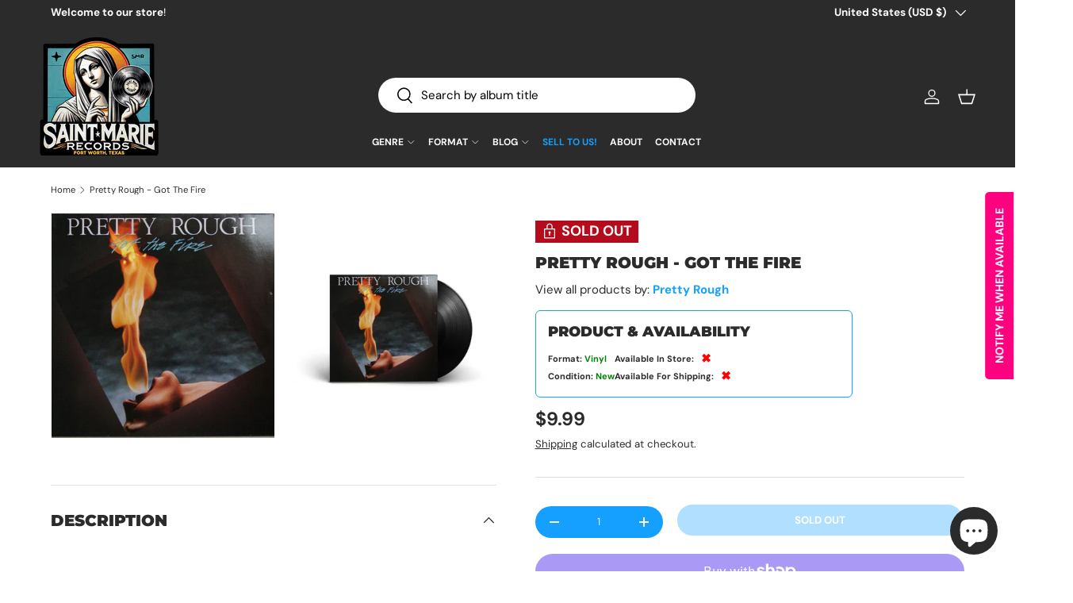

--- FILE ---
content_type: text/javascript; charset=utf-8
request_url: https://saintmarierecords.com/products/pretty-rough-got-the-fire.js
body_size: 421
content:
{"id":8047661318395,"title":"Pretty Rough - Got The Fire","handle":"pretty-rough-got-the-fire","description":"\u003ch3\u003eVinyl, LP, Album\u003c\/h3\u003e\r\n\r\n\u003cp\u003eA1.  Hold On 5:11\u003cbr\u003eA2.  Don't Bite 4:07\u003cbr\u003eA3.  Tearin' Up 3:38\u003cbr\u003eA4.  Trouble Boys 4:05\u003cbr\u003eB1.  Movin' Along 4:10\u003cbr\u003eB2.  Can't You See 5:18\u003cbr\u003eB3.  Action 4:06\u003cbr\u003eB4.  You've Got The Fire 3:40\u003cbr\u003e\u003c\/p\u003e\r\n\r\n\u003cp\u003e\u003ciframe width=\"853\" height=\"480\" src=\"https:\/\/www.youtube.com\/embed\/?version=3\u0026amp;loop=1\u0026amp;playlist=BTSEv8jUd78,cZW3APd0QNQ,wlEbUmHBdXA,tp8xKhBjwM0,lB1odbsVy1w,erapdD_43m8\" title=\"YouTube video player\" frameborder=\"0\" allow=\"accelerometer; clipboard-write; encrypted-media; gyroscope; picture-in-picture\" allowfullscreen\u003e\u003c\/iframe\u003e\u003c\/p\u003e\u003ca href=\"https:\/\/www.discogs.com\/sell\/item\/2372704204\" target=\"_blank\"\u003e\u003c\/a\u003e","published_at":"2023-02-04T14:31:54-06:00","created_at":"2023-01-28T10:37:01-06:00","vendor":"RCA Victor","type":"Vinyl","tags":["Availability_Out of Stock","cf-type-vinyl","condition type_new","Hard Rock","New","Rock","walmart"],"price":999,"price_min":999,"price_max":999,"available":false,"price_varies":false,"compare_at_price":null,"compare_at_price_min":0,"compare_at_price_max":0,"compare_at_price_varies":false,"variants":[{"id":44337733173499,"title":"Default Title","option1":"Default Title","option2":null,"option3":null,"sku":"2829422","requires_shipping":true,"taxable":true,"featured_image":null,"available":false,"name":"Pretty Rough - Got The Fire","public_title":null,"options":["Default Title"],"price":999,"weight":230,"compare_at_price":null,"inventory_management":"shopify","barcode":"78189950","requires_selling_plan":false,"selling_plan_allocations":[]}],"images":["\/\/cdn.shopify.com\/s\/files\/1\/0646\/9713\/9451\/products\/pretty-rough-got-the-fire-78189950-vinyl-251043.jpg?v=1675555173","\/\/cdn.shopify.com\/s\/files\/1\/0646\/9713\/9451\/products\/pretty-rough-got-the-fire-78189950-vinyl-904339.jpg?v=1675555173"],"featured_image":"\/\/cdn.shopify.com\/s\/files\/1\/0646\/9713\/9451\/products\/pretty-rough-got-the-fire-78189950-vinyl-251043.jpg?v=1675555173","options":[{"name":"Title","position":1,"values":["Default Title"]}],"url":"\/products\/pretty-rough-got-the-fire","media":[{"alt":"Pretty Rough - Got The Fire Vinyl","id":32096289194235,"position":1,"preview_image":{"aspect_ratio":1.0,"height":600,"width":600,"src":"https:\/\/cdn.shopify.com\/s\/files\/1\/0646\/9713\/9451\/products\/pretty-rough-got-the-fire-78189950-vinyl-251043.jpg?v=1675555173"},"aspect_ratio":1.0,"height":600,"media_type":"image","src":"https:\/\/cdn.shopify.com\/s\/files\/1\/0646\/9713\/9451\/products\/pretty-rough-got-the-fire-78189950-vinyl-251043.jpg?v=1675555173","width":600},{"alt":"Pretty Rough - Got The Fire Vinyl","id":32096289227003,"position":2,"preview_image":{"aspect_ratio":1.0,"height":800,"width":800,"src":"https:\/\/cdn.shopify.com\/s\/files\/1\/0646\/9713\/9451\/products\/pretty-rough-got-the-fire-78189950-vinyl-904339.jpg?v=1675555173"},"aspect_ratio":1.0,"height":800,"media_type":"image","src":"https:\/\/cdn.shopify.com\/s\/files\/1\/0646\/9713\/9451\/products\/pretty-rough-got-the-fire-78189950-vinyl-904339.jpg?v=1675555173","width":800}],"requires_selling_plan":false,"selling_plan_groups":[]}